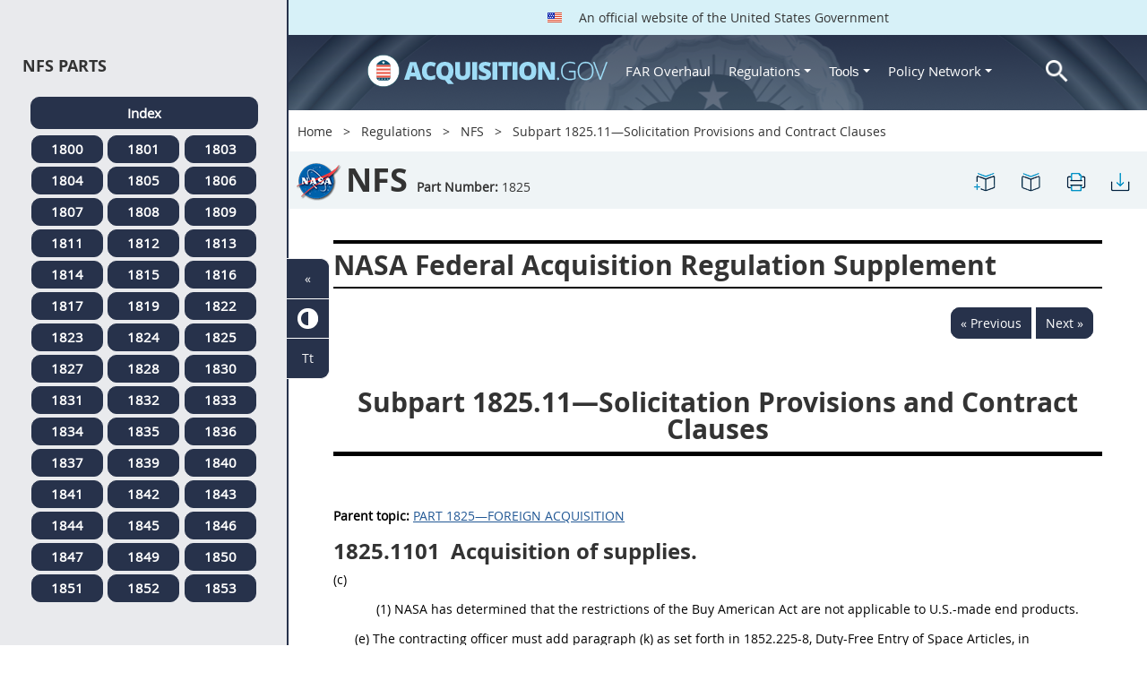

--- FILE ---
content_type: text/html; charset=UTF-8
request_url: https://www.acquisition.gov/nfs/subpart-1825.11%E2%80%94solicitation-provisions-and-contract-clauses
body_size: 13523
content:
<!DOCTYPE html>
<html lang="en" dir="ltr" prefix="content: http://purl.org/rss/1.0/modules/content/  dc: http://purl.org/dc/terms/  foaf: http://xmlns.com/foaf/0.1/  og: http://ogp.me/ns#  rdfs: http://www.w3.org/2000/01/rdf-schema#  schema: http://schema.org/  sioc: http://rdfs.org/sioc/ns#  sioct: http://rdfs.org/sioc/types#  skos: http://www.w3.org/2004/02/skos/core#  xsd: http://www.w3.org/2001/XMLSchema# ">
<head>
  <meta charset="utf-8" />
<meta name="Generator" content="Drupal 10 (https://www.drupal.org)" />
<meta name="MobileOptimized" content="width" />
<meta name="HandheldFriendly" content="true" />
<meta name="viewport" content="width=device-width, initial-scale=1.0" />
<meta http-equiv="x-ua-compatible" content="ie=edge" />
<meta rel="apple-touch-icon" sizes="180x180" href="/sites/all/themes/acquisition_gov/assets/img/favicon/apple-touch-icon.png" />
<meta rel="manifest" href="/sites/all/themes/acquisition_gov/assets/img/favicon/manifest.png" />
<meta rel="mask-icon" color="#5bbad5" href="/sites/all/themes/acquisition_gov/assets/img/favicon/safari-pinned-tab.svg" />
<meta name="msapplication-config" content="/sites/all/themes/acquisition_gov/assets/img/favicon/browserconfig.xml" />
<meta name="theme-color" content="#ffffff" />
<meta name="apple-mobile-web-app-title" content="ACQ.gov" />
<meta name="application-name" content="ACQ.gov" />
<link rel="icon" href="/themes/custom/acquisition_gov/assets/img/favicon.ico" type="image/vnd.microsoft.icon" />
<script src="/sites/default/files/google_tag/ga4/google_tag.script.js?t932m1" defer></script>

  <title>Subpart 1825.11—Solicitation Provisions and Contract Clauses | Acquisition.GOV</title>
  <link rel="stylesheet" media="all" href="/modules/contrib/ajax_loader/css/throbber-general.css?t932m1" />
<link rel="stylesheet" media="all" href="/core/misc/components/progress.module.css?t932m1" />
<link rel="stylesheet" media="all" href="/core/misc/components/ajax-progress.module.css?t932m1" />
<link rel="stylesheet" media="all" href="/core/modules/system/css/components/align.module.css?t932m1" />
<link rel="stylesheet" media="all" href="/core/modules/system/css/components/fieldgroup.module.css?t932m1" />
<link rel="stylesheet" media="all" href="/core/modules/system/css/components/container-inline.module.css?t932m1" />
<link rel="stylesheet" media="all" href="/core/modules/system/css/components/clearfix.module.css?t932m1" />
<link rel="stylesheet" media="all" href="/core/modules/system/css/components/details.module.css?t932m1" />
<link rel="stylesheet" media="all" href="/core/modules/system/css/components/hidden.module.css?t932m1" />
<link rel="stylesheet" media="all" href="/core/modules/system/css/components/item-list.module.css?t932m1" />
<link rel="stylesheet" media="all" href="/core/modules/system/css/components/js.module.css?t932m1" />
<link rel="stylesheet" media="all" href="/core/modules/system/css/components/nowrap.module.css?t932m1" />
<link rel="stylesheet" media="all" href="/core/modules/system/css/components/position-container.module.css?t932m1" />
<link rel="stylesheet" media="all" href="/core/modules/system/css/components/reset-appearance.module.css?t932m1" />
<link rel="stylesheet" media="all" href="/core/modules/system/css/components/resize.module.css?t932m1" />
<link rel="stylesheet" media="all" href="/core/modules/system/css/components/system-status-counter.css?t932m1" />
<link rel="stylesheet" media="all" href="/core/modules/system/css/components/system-status-report-counters.css?t932m1" />
<link rel="stylesheet" media="all" href="/core/modules/system/css/components/system-status-report-general-info.css?t932m1" />
<link rel="stylesheet" media="all" href="/core/modules/system/css/components/tablesort.module.css?t932m1" />
<link rel="stylesheet" media="all" href="/modules/contrib/jquery_ui/assets/vendor/jquery.ui/themes/base/core.css?t932m1" />
<link rel="stylesheet" media="all" href="/modules/contrib/jquery_ui/assets/vendor/jquery.ui/themes/base/datepicker.css?t932m1" />
<link rel="stylesheet" media="all" href="/modules/contrib/jquery_ui/assets/vendor/jquery.ui/themes/base/theme.css?t932m1" />
<link rel="stylesheet" media="all" href="/modules/custom/agov_definitions/assets/vendor/tooltipster/dist/css/tooltipster.bundle.css?t932m1" />
<link rel="stylesheet" media="all" href="/modules/custom/agov_definitions/assets/css/definitions.css?t932m1" />
<link rel="stylesheet" media="all" href="/modules/custom/agov_favorites/css/agov-favorites.css?t932m1" />
<link rel="stylesheet" media="all" href="/modules/custom/agov_favorites/css/messages.css?t932m1" />
<link rel="stylesheet" media="all" href="/modules/custom/agov_gcloud/css/gcloud.css?t932m1" />
<link rel="stylesheet" media="all" href="/modules/custom/agov_modals_url/vendor/tooltipster/dist/css/tooltipster.bundle.css?t932m1" />
<link rel="stylesheet" media="all" href="/modules/custom/agov_modals_url/css/modals_url.css?t932m1" />
<link rel="stylesheet" media="all" href="/modules/contrib/ajax_loader/css/circle.css?t932m1" />
<link rel="stylesheet" media="all" href="/modules/contrib/extlink/css/extlink.css?t932m1" />
<link rel="stylesheet" media="all" href="/themes/custom/acquisition_gov/css/fonts.css?t932m1" />
<link rel="stylesheet" media="all" href="/themes/custom/acquisition_gov/css/styles.min.css?t932m1" />

  
</head>
<body class="node-nfs regulation dita-regulation">

        <a href="#main-content" class="usa-skipnav usa-sr-only focusable">
      Skip to main content
    </a>
    <noscript><iframe src="https://www.googletagmanager.com/ns.html?id=GTM-NN28DNZN" height="0" width="0" style="display:none;visibility:hidden"></iframe></noscript>
      <div class="dialog-off-canvas-main-canvas" data-off-canvas-main-canvas>
    <div id="acquisition-wrapper">
  <div id="acquisition-content-wrapper">
    <div class="top-wrapper">
              <section class="usa-banner">
          <div class="usa-banner">
  <div class="usa-accordion">
    <header class="usa-banner__header">
      <div class="usa-banner__inner">
        <p class="usa-banner__header-text">
          <img class="usa-banner__header-flag" src="/themes/custom/acquisition_gov/assets/img/us-flag.png" alt="U.S. flag">
          An official website of the United States Government
        </p>
      </div>
    </header>
  </div>
</div>
        </section>
            
      <div class="usa-overlay"></div>
      <div class="header-wrapper">
        <header class="usa-header usa-header--extended" id="header" role="banner">

          
          
            <div class="region region-header usa-navbar" role="banner">
    <div class="usa-logo site-logo" id="logo">

          <a class="logo-img" href="/" accesskey="1" title="Home" aria-label="Home">
        <img src="/themes/custom/acquisition_gov/logo.png" alt="Home" />
      </a>
      <a href="javascript:void(0)" id="menu-burger" title="Open main menu in mobile." aria-label="Open main menu in mobile.">
        <div class="menu-btn">
          <div class="menu-btn__burger"></div>
        </div>
      </a>
    </div>
<nav role="navigation" aria-labelledby="block-acquisition-gov-main-menu-menu" id="block-acquisition-gov-main-menu">
            
  <h2 class="usa-sr-only" id="block-acquisition-gov-main-menu-menu">Main navigation</h2>
  

        

              <ul class="menu menu--main nav">
                                  <li aria-label="Home main" class="first menu-item--level-1">
                                        
                                    <a href="/" aria-label="Home main" class="first menu-item--level-1" id="acquisition-logo">
                <img src="/themes/custom/acquisition_gov/logo.png" class="acquisition-img" alt="Acquisition.gov" width="268" height="36" />
              </a>
                                        </li>
                              <li aria-label="FAR Overhaul main" class="menu-item--level-1">
                                        
                                    <a href="/far-overhaul" aria-label="FAR Overhaul main" class="menu-item--level-1" data-drupal-link-system-path="node/63539">FAR Overhaul</a>
                                        </li>
                              <li aria-label="Regulations main" class="expanded dropdown menu-item--level-1">
                                                                          
                                    <a href="/content/regulations" title="Regulations" aria-label="Regulations main" class="expanded dropdown menu-item--level-1 dropdown-toggle" data-toggle="dropdown" data-drupal-link-system-path="node/15972">Regulations <span class="caret"></span></a>
                                                                        <div class="menu menu--main nav mega-box logged-out regulations">
                                  <div class="content">
                                  <ul class="menu menu--level-2">
                                  <li class="expanded dropdown first menu-item--level-2">
                                        
                      <span title="Regulations Row 1" aria-label="Regulations Row 1" class="expanded dropdown first menu-item--level-2">Row 1</span>
                                              <div class="mega-row">
                              <ul class="menu menu--level-3">
                                  <li class="first menu-item--level-3">
                                        
                      <a href="/browse/index/far" class="first menu-item--level-3">
                              <h3 class="far-menu-label"><img src="/themes/custom/acquisition_gov/assets/img/logos/64/FAR.png" alt="FAR"/> FAR</h3>
                          </a>
                            </li>
                              <li class="menu-item--level-3">
                                        
                      <a href="/smart-matrix" class="menu-item--level-3">
                              <img src="/themes/custom/acquisition_gov/assets/img/logos/smart-matrix.png" alt="Smart Matrix" width="22"/> Smart Matrix
                          </a>
                            </li>
                              <li class="last menu-item--level-3">
                                        
                      <a href="/chapter_99" class="last menu-item--level-3">
                              <img src="/themes/custom/acquisition_gov/assets/img/logos/27/FAR.png" alt="Chapter 99 (CAS)" width="27"/> Chapter 99 (CAS)
                          </a>
                            </li>
          </ul>
  
              </div>
                              </li>
                              <li class="expanded dropdown menu-item--level-2">
                                        
                      <span title="Regulations Row 2" aria-label="Regulations Row 2" class="expanded dropdown menu-item--level-2">Row 2</span>
                                              <div class="mega-row">
                              <ul class="menu menu--level-3">
                                  <li class="first menu-item--level-3">
                                        
                      <a href="/dfars" class="first menu-item--level-3">
                              <img src="/themes/custom/acquisition_gov/assets/img/logos/32/DFARS.png" alt="DFARS" width="32"/> DFARS
                          </a>
                            </li>
                              <li class="menu-item--level-3">
                                        
                      <a href="/dfarspgi" class="menu-item--level-3">
                              <img src="/themes/custom/acquisition_gov/assets/img/logos/32/DFARSPGI.png" alt="DFARSPGI" width="32"/> DFARSPGI
                          </a>
                            </li>
                              <li class="menu-item--level-3">
                                        
                      <a href="/afars" class="menu-item--level-3">
                              <img src="/themes/custom/acquisition_gov/assets/img/logos/32/AFARS.png" alt="AFARS" width="32"/> AFARS
                          </a>
                            </li>
                              <li class="menu-item--level-3">
                                        
                      <a href="/daffars" class="menu-item--level-3">
                              <img src="/themes/custom/acquisition_gov/assets/img/logos/32/DAFFARS.png" alt="DAFFARS" width="32"/> DAFFARS
                          </a>
                            </li>
                              <li class="menu-item--level-3">
                                        
                      <a href="/daffars/mp" class="menu-item--level-3">
                              <img src="/themes/custom/acquisition_gov/assets/img/logos/32/DAFFARS.png" alt="DAFFARS MP" width="32"/> DAFFARS MP
                          </a>
                            </li>
                              <li class="menu-item--level-3">
                                        
                      <a href="/dars" class="menu-item--level-3">
                              <img src="/themes/custom/acquisition_gov/assets/img/logos/32/DARS.png" alt="DARS" width="32"/> DARS
                          </a>
                            </li>
                              <li class="menu-item--level-3">
                                        
                      <a href="/dlad" class="menu-item--level-3">
                              <img src="/themes/custom/acquisition_gov/assets/img/logos/32/DLAD.png" alt="DLAD" width="32"/> DLAD
                          </a>
                            </li>
                              <li class="menu-item--level-3">
                                        
                      <a href="/nmcars" class="menu-item--level-3">
                              <img src="/themes/custom/acquisition_gov/assets/img/logos/32/NMCARS.png" alt="NMCARS" width="32"/> NMCARS
                          </a>
                            </li>
                              <li class="menu-item--level-3">
                                        
                      <a href="/sofars" class="menu-item--level-3">
                              <img src="/themes/custom/acquisition_gov/assets/img/logos/32/SOFARS.png" alt="SOFARS" width="32"/> SOFARS
                          </a>
                            </li>
                              <li class="last menu-item--level-3">
                                        
                      <a href="/transfars" class="last menu-item--level-3">
                              <img src="/themes/custom/acquisition_gov/assets/img/logos/32/TRANSFARS.png" alt="TRANSFARS" width="32"/> TRANSFARS
                          </a>
                            </li>
          </ul>
  
              </div>
                              </li>
                              <li class="expanded dropdown menu-item--level-2">
                                        
                      <span title="Regulations Row 3" aria-label="Regulations Row 3" class="expanded dropdown menu-item--level-2">Row 3</span>
                                              <div class="mega-row">
                              <ul class="menu menu--level-3">
                                  <li class="first menu-item--level-3">
                                        
                      <a href="/agar" class="first menu-item--level-3">
                              <img src="/themes/custom/acquisition_gov/assets/img/logos/32/AGAR.png" alt="AGAR" width="32"/> AGAR
                          </a>
                            </li>
                              <li class="menu-item--level-3">
                                        
                      <a href="/aidar" class="menu-item--level-3">
                              <img src="/themes/custom/acquisition_gov/assets/img/logos/32/AIDAR.png" alt="AIDAR" width="32"/> AIDAR
                          </a>
                            </li>
                              <li class="menu-item--level-3">
                                        
                      <a href="/car" class="menu-item--level-3">
                              <img src="/themes/custom/acquisition_gov/assets/img/logos/32/CAR.png" alt="CAR" width="32"/> CAR
                          </a>
                            </li>
                              <li class="menu-item--level-3">
                                        
                      <a href="/dears" class="menu-item--level-3">
                              <img src="/themes/custom/acquisition_gov/assets/img/logos/32/DEAR.png" alt="DEAR" width="32"/> DEAR
                          </a>
                            </li>
                              <li class="menu-item--level-3">
                                        
                      <a href="/diar" class="menu-item--level-3">
                              <img src="/themes/custom/acquisition_gov/assets/img/logos/32/DIAR.png" alt="DIAR" width="32"/> DIAR
                          </a>
                            </li>
                              <li class="menu-item--level-3">
                                        
                      <a href="/dolar" class="menu-item--level-3">
                              <img src="/themes/custom/acquisition_gov/assets/img/logos/32/DOLAR.png" alt="DOLAR" width="32"/> DOLAR
                          </a>
                            </li>
                              <li class="menu-item--level-3">
                                        
                      <a href="/dosar" class="menu-item--level-3">
                              <img src="/themes/custom/acquisition_gov/assets/img/logos/32/DOSAR.png" alt="DOSAR" width="32"/> DOSAR
                          </a>
                            </li>
                              <li class="last menu-item--level-3">
                                        
                      <a href="/dtar" class="last menu-item--level-3">
                              <img src="/themes/custom/acquisition_gov/assets/img/logos/32/DTAR.png" alt="DTAR" width="32"/> DTAR
                          </a>
                            </li>
          </ul>
  
              </div>
                              </li>
                              <li class="expanded dropdown menu-item--level-2">
                                        
                      <span title="Regulations Row 4" aria-label="Regulations Row 4" class="expanded dropdown menu-item--level-2">Row 4</span>
                                              <div class="mega-row">
                              <ul class="menu menu--level-3">
                                  <li class="first menu-item--level-3">
                                        
                      <a href="/edar" class="first menu-item--level-3">
                              <img src="/themes/custom/acquisition_gov/assets/img/logos/32/EDAR.png" alt="EDAR" width="32"/> EDAR
                          </a>
                            </li>
                              <li class="menu-item--level-3">
                                        
                      <a href="/epaar" class="menu-item--level-3">
                              <img src="/themes/custom/acquisition_gov/assets/img/logos/32/EPAAR.png" alt="EPAAR" width="32"/> EPAAR
                          </a>
                            </li>
                              <li class="menu-item--level-3">
                                        
                      <a href="/fehbar" class="menu-item--level-3">
                              <img src="/themes/custom/acquisition_gov/assets/img/logos/32/FEHBAR.png" alt="FEHBAR" width="32"/> FEHBAR
                          </a>
                            </li>
                              <li class="menu-item--level-3">
                                        
                      <a href="/browse/index/gsam" class="menu-item--level-3">
                              <img src="/themes/custom/acquisition_gov/assets/img/logos/32/GSAM.png" alt="GSAM/R" width="32"/> GSAM/R
                          </a>
                            </li>
                              <li class="menu-item--level-3">
                                        
                      <a href="/hhsar" class="menu-item--level-3">
                              <img src="/themes/custom/acquisition_gov/assets/img/logos/32/HHSAR.png" alt="HHSAR" width="32"/> HHSAR
                          </a>
                            </li>
                              <li class="menu-item--level-3">
                                        
                      <a href="/hsar" class="menu-item--level-3">
                              <img src="/themes/custom/acquisition_gov/assets/img/logos/32/HSAR.png" alt="HSAR" width="32"/> HSAR
                          </a>
                            </li>
                              <li class="last menu-item--level-3">
                                        
                      <a href="/hudar" class="last menu-item--level-3">
                              <img src="/themes/custom/acquisition_gov/assets/img/logos/32/HUDAR.png" alt="HUDAR" width="32"/> HUDAR
                          </a>
                            </li>
          </ul>
  
              </div>
                              </li>
                              <li class="expanded dropdown last menu-item--level-2">
                                        
                      <span title="Regulations Row 5" aria-label="Regulations Row 5" class="expanded dropdown last menu-item--level-2">Row 5</span>
                                              <div class="mega-row">
                              <ul class="menu menu--level-3">
                                  <li class="first menu-item--level-3">
                                        
                      <a href="/iaar" class="first menu-item--level-3">
                              <img src="/themes/custom/acquisition_gov/assets/img/logos/32/IAAR.png" alt="IAAR" width="32"/> IAAR
                          </a>
                            </li>
                              <li class="menu-item--level-3">
                                        
                      <a href="/jar" class="menu-item--level-3">
                              <img src="/themes/custom/acquisition_gov/assets/img/logos/32/JAR.png" alt="JAR" width="32"/> JAR
                          </a>
                            </li>
                              <li class="menu-item--level-3">
                                        
                      <a href="/lifar" class="menu-item--level-3">
                              <img src="/themes/custom/acquisition_gov/assets/img/logos/32/LIFAR.png" alt="LIFAR" width="32"/> LIFAR
                          </a>
                            </li>
                              <li class="menu-item--level-3">
                                        
                      <a href="/nfs" class="menu-item--level-3">
                              <img src="/themes/custom/acquisition_gov/assets/img/logos/32/NFS.png" alt="NFS" width="32"/> NFS
                          </a>
                            </li>
                              <li class="menu-item--level-3">
                                        
                      <a href="/nrcar" class="menu-item--level-3">
                              <img src="/themes/custom/acquisition_gov/assets/img/logos/32/NRCAR.png" alt="NRCAR" width="32"/> NRCAR
                          </a>
                            </li>
                              <li class="menu-item--level-3">
                                        
                      <a href="/tar" class="menu-item--level-3">
                              <img src="/themes/custom/acquisition_gov/assets/img/logos/32/TAR.png" alt="TAR" width="32"/> TAR
                          </a>
                            </li>
                              <li class="last menu-item--level-3">
                                        
                      <a href="/vaar" class="last menu-item--level-3">
                              <img src="/themes/custom/acquisition_gov/assets/img/logos/32/VAAR.png" alt="VAAR" width="32"/> VAAR
                          </a>
                            </li>
          </ul>
  
              </div>
                              </li>
          </ul>
  
                  </div>
                              </div>
                              </li>
                              <li aria-label="Tools main" class="expanded dropdown menu-item--level-1">
                                                                          
                                    <button title="Tools" aria-label="Tools main" class="expanded dropdown menu-item--level-1 dropdown-toggle" data-toggle="dropdown" type="button">Tools <span class="caret"></span></button>
                                                                        <div class="mega-box logged-out regulations tools">
                                  <div class="content">
                                  <ul class="menu menu--level-2">
                                  <li class="first menu-item--level-2">
                                        
                      <a href="/archives?type=FAR" title="Archives" aria-label="Archives" class="first menu-item--level-2" data-drupal-link-query="{&quot;type&quot;:&quot;FAR&quot;}" data-drupal-link-system-path="archives">Archives</a>
                            </li>
                              <li class="menu-item--level-2">
                                        
                      <a href="/smart-matrix" title="Smart Matrix" aria-label="Smart Matrix" class="menu-item--level-2" data-drupal-link-system-path="smart-matrix">Smart Matrix</a>
                            </li>
                              <li class="menu-item--level-2">
                                        
                      <a href="/search/advanced?keys=&amp;page=0&amp;sort_by=search_api_relevance&amp;sort_order=DESC&amp;type%5Bfar_dita%5D=far_dita" title="Regulations Search" aria-label="Regulations Search" class="menu-item--level-2" data-drupal-link-query="{&quot;keys&quot;:&quot;&quot;,&quot;page&quot;:&quot;0&quot;,&quot;sort_by&quot;:&quot;search_api_relevance&quot;,&quot;sort_order&quot;:&quot;DESC&quot;,&quot;type&quot;:{&quot;far_dita&quot;:&quot;far_dita&quot;}}" data-drupal-link-system-path="search/advanced">Regulations Search</a>
                            </li>
                              <li class="last menu-item--level-2">
                                        
                      <a href="/arc" title="Acquisition Regulation Comparator (ARC)" aria-label="Acquisition Regulation Comparator (ARC)" class="last menu-item--level-2" data-drupal-link-system-path="arc">Acquisition Regulation Comparator (ARC)</a>
                            </li>
          </ul>
  
                  </div>
                              </div>
                              </li>
                              <li aria-label="Policy Network main" class="expanded dropdown menu-item--level-1">
                                                                          
                                    <a href="/policy-network" aria-label="Policy Network main" class="expanded dropdown menu-item--level-1 dropdown-toggle" data-toggle="dropdown" data-drupal-link-system-path="node/3846">Policy Network <span class="caret"></span></a>
                                                                        <div class="mega-box logged-out regulations tools policy-network">
                                  <div class="content">
                                  <ul class="menu menu--level-2">
                                  <li class="first menu-item--level-2">
                                        
                      <a href="/cao-home" class="first menu-item--level-2" data-drupal-link-system-path="node/3756">CAOC</a>
                            </li>
                              <li class="menu-item--level-2">
                                        
                      <a href="/content/civilian-agency-acquisition-council-caac" class="menu-item--level-2" data-drupal-link-system-path="node/3244">CAAC</a>
                            </li>
                              <li class="menu-item--level-2">
                                        
                      <a href="/far-council" class="menu-item--level-2" data-drupal-link-system-path="node/3849">FAR Council</a>
                            </li>
                              <li class="last menu-item--level-2">
                                        
                      <a href="/isdc-home" class="last menu-item--level-2" data-drupal-link-system-path="node/3851">ISDC</a>
                            </li>
          </ul>
  
                  </div>
                              </div>
                              </li>
                              <li aria-label="Search main" class="last menu-item--level-1">
                                        
                                    <a href="/search/advanced?keys=&amp;page=0&amp;sort_by=search_api_relevance&amp;sort_order=DESC&amp;type%5Bfar_dita%5D=far_dita" aria-label="Search main" class="last menu-item--level-1" id="acquisition-search">
                <img src="/themes/custom/acquisition_gov/assets/img/search-icon.png" class="acquisition-img" alt="Search Acquisition.gov" width="25" height="25"/>
              </a>
                                        </li>
          </ul>
  

  </nav>

</div>


            
        </header>
      </div>
    </div>

    
    <main class="main-content usa-layout-docs usa-section agov-main-section " role="main" id="main-content">

      <div class="grid-container">

                  <div class="grid-row grid-row-breadcrumb">
                  <div id="block-breadcrumbs" class="block block-system block-system-breadcrumb-block">
  
    
          <nav role="navigation" aria-labelledby="system-breadcrumb">
        <h2 id="system-breadcrumb" class="usa-sr-only">Breadcrumb</h2>
        <ol class="usa-breadcrumb__list">
                            <li class="usa-breadcrumb__list-item">
                                            <a href="/" class="usa-breadcrumb__link">Home</a>
                                    </li>
                            <li class="usa-breadcrumb__list-item">
                                            <a href="/content/regulations" class="usa-breadcrumb__link">Regulations</a>
                                    </li>
                            <li class="usa-breadcrumb__list-item">
                                            <a href="/nfs" class="usa-breadcrumb__link">NFS</a>
                                    </li>
                            <li class="usa-breadcrumb__list-item">
                                            Subpart 1825.11—Solicitation Provisions and Contract Clauses
                                    </li>
                    </ol>
    </nav>

  </div>

  
          </div>
        
                  <div class="grid-row dfars-grid-row grid-row-secondary-menu">
            <div class="usa-nav__secondary">
    <div class="usa-nav__secondary usa-secondary_menus">
        <a href="javascript:void(0)" id="caoc-menu-burger"  title="Open caoc menu in mobile." aria-label="Open caoc menu in mobile.">
            <div class="caoc-menu-btn">
                <div class="caoc-menu-btn__burger"></div>
            </div>
        </a>
        <div id="block-regulationtitleblock" class="block block-agov-browse block-agov-regulation-title-favorites-block">
  
    
      <div class="agov-regulation-title"><div class="agov-regulation-title-image"><img src="/themes/custom/acquisition_gov/assets/img/logos/64/NFS.png" class="acquisition-img" alt="HTML" /></div>
<div class="agov-regulation-title-text"><h1>NFS</h1><p><b>Part Number:</b> <span id="open-left-side-menu-non-dita" data-type="nfs" data-part="1825">1825</p></div>
</div>
<ul class="usa-nav__secondary-links"><li><a href="/nfs/subpart-1825.11%E2%80%94solicitation-provisions-and-contract-clauses" id="favorites-create-bookmark" title="Add Bookmark" aria-label="Subpart 1825.11—Solicitation Provisions and Contract Clauses" data-node="51723" data-title="Subpart 1825.11—Solicitation Provisions and Contract Clauses" target="_self"><img src="/modules/custom/agov_favorites/images/30px/bookmark-add.png" width="30" alt="Subpart 1825.11—Solicitation Provisions and Contract Clauses" /></a></li><li><a href="/get-bookmarks" id="favorites-open-bookmarks" title="Open bookmarks." aria-label="Open bookmarks." data-node="51723" data-title="Open bookmarks." target="_self"><img src="/modules/custom/agov_favorites/images/30px/bookmark-open.png" width="30" alt="Open bookmarks." /></a></li><li><a href="/node/51723/printable/print" id="print-page" title="Print Subpart 1825.11—Solicitation Provisions and Contract Clauses page." aria-label="Print Subpart 1825.11—Solicitation Provisions and Contract Clauses page." data-node="51723" data-title="Print Subpart 1825.11—Solicitation Provisions and Contract Clauses page." target="_blank"><img src="/modules/custom/agov_favorites/images/30px/print.png" width="30" alt="Print Subpart 1825.11—Solicitation Provisions and Contract Clauses page." /></a></li><li><a href="/node/51723/printable/pdf" id="download-pdf" title="Download Subpart 1825.11—Solicitation Provisions and Contract Clauses page." aria-label="Download Subpart 1825.11—Solicitation Provisions and Contract Clauses page." data-node="51723" data-title="Download Subpart 1825.11—Solicitation Provisions and Contract Clauses page." target="_blank"><img src="/modules/custom/agov_favorites/images/30px/download.png" width="30" alt="Download Subpart 1825.11—Solicitation Provisions and Contract Clauses page." /></a></li></ul>
  </div>

    </div>
</div>
          </div>
        
                  <div class="agov-status-messages">
            <div data-drupal-messages-fallback class="hidden"></div>


          </div>

                                <div class="grid-row ">
              
            </div>
                  
        <div class="grid-row grid-gap">
          
          <div class="usa-layout-docs__main desktop:grid-col-fill">
                <div id="block-nonditaregulationtitleblock" class="block block-agov-browse block-agov-nondita-regulation-title-block">
  
    
        <div class="nopadding">
    <h2 class="non-dita-regulation-title">NASA Federal Acquisition Regulation Supplement</h2>
  </div>

  </div>
<div id="block-regulationpageblock" class="block block-agov-browse block-agov-regulation-page-block">
  
    
      <div class="nextprev"><a href="/nfs/1825.901-policy." class="docprevious docprevround" title="Previous" aria-label="Previous">« Previous</a><a href="/nfs/1825.1101-acquisition-supplies." class="docnext docnextround" title="Next" aria-label="Next">Next »</a></div>
<div class="regulation-content">
Subpart 1825.11&mdash;Solicitation Provisions and Contract Clauses<article role="article" aria-labelledby="ariaid-title1"><article class="nested0" aria-labelledby="ariaid-title1" id="Subpart_1825_11_T48_60419214">       <h1 class="title topictitle1 Subpart" id="ariaid-title1">Subpart 1825.11&mdash;Solicitation Provisions and Contract Clauses</h1>    <nav role="navigation" class="related-links"><div class="familylinks"><div class="parentlink"><strong>Parent topic:</strong>  <a class="link String2Xref" href="/nfs/part-1825%E2%80%94foreign-acquisition" title="PART 1825&mdash;FOREIGN ACQUISITION" aria-label="PART 1825—FOREIGN ACQUISITION. Link 0">PART 1825&mdash;FOREIGN ACQUISITION</a></div></div></nav><article class="topic concept nested1 Section" aria-labelledby="ariaid-title2" id="Section_1825_1101_T48_6041921411">       <h2 class="title topictitle2" id="ariaid-title2">          <span class="ph autonumber">1825.1101</span> Acquisition of supplies.</h2>       <div class="body conbody">          <p class="p Runin List1">(c) 				</p>          <p class="p List2">(1)  			NASA has determined that the restrictions of the Buy American Act are not applicable to U.S.-made end products. </p>          <p class="p List1">(e) The contracting officer must add paragraph (k) as set forth in 1852.225-8, Duty-Free Entry of Space Articles, in solicitations and contracts when the supplies that will be accorded duty-free entry are identifiable before award. Insert the supplies determined in accordance with FAR subpart 25.9 and 1825.903.  </p>       </div>    </article> <article class="topic concept nested1 Section" aria-labelledby="ariaid-title3" id="Section_1825_1103_T48_6041921412">       <h2 class="title topictitle2" id="ariaid-title3">          <span class="ph autonumber">1825.1103</span> Other provisions and clauses.</h2>    </article> <article class="topic concept nested1 Section" aria-labelledby="ariaid-title4" id="Section_1825_1103-70_T48_6041921413">       <h2 class="title topictitle2" id="ariaid-title4">          <span class="ph autonumber">1825.1103-70</span> Export control.</h2>       <div class="body conbody">          <p class="p Runin List1">(a) <em class="ph i">Background.</em>  				     </p>          <p class="p List2">(1)  			NASA contractors and subcontractors are subject to U.S. export control laws and regulations, including the International Traffic in Arms Regulations (ITAR), 22 CFR parts 120 through 130, and the Export Administration Regulations (EAR), 15 CFR parts 730 through 799. The contractor is responsible for obtaining the appropriate licenses or other approvals from the Department of State or the Department of Commerce when it exports hardware, technical data, or software, or provides technical assistance to a foreign destination or &ldquo;foreign person&rdquo;, as defined in 22 CFR 120.16, and there are no applicable or available exemptions/exceptions to the ITAR/EAR, respectively. A person who is lawfully admitted for permanent residence in the United States is not a &ldquo;foreign person&rdquo;. (See 22 CFR 120.16 and 15 CFR 734.2(b)(2)(ii)) </p>          <p class="p List2">(2) The exemption at 22 CFR 125.4(b)(3) of the ITAR provides that a contractor may export technical data without a license if the contract between the agency and the exporter provides for the export of the data. The clause at 1852.225-70, Alternate I, provides contractual authority for the exemption, but the exemption is available only after the contracting officer, or designated representative, provides written authorization or direction enabling its use. It is NASA policy that the exemption at 22 CFR 125.4(b)(3) may only be used when technical data (including software) is exchanged with a NASA foreign partner pursuant to the terms of an international agreement in furtherance of an international collaborative effort. The contracting officer must obtain the approval of the Center Export Administrator before granting the contractor the authority to use this exemption.  </p>          <p class="p List1">(b) <em class="ph i">Contract clause.</em> Insert the clause at 1852.225-70, Export Licenses, in all solicitations and contracts, except in contracts with foreign entities. Insert the clause with its Alternate I when the NASA project office indicates that technical data (including software) is to be exchanged by the contractor with a NASA foreign partner pursuant to an international agreement.    </p>       </div>    </article> </article> </article>
</div>
<div class="nextprev"><a href="/nfs/1825.901-policy." class="docprevious docprevround" title="Previous" aria-label="Previous">« Previous</a><a href="/nfs/1825.1101-acquisition-supplies." class="docnext docnextround" title="Next" aria-label="Next">Next »</a></div>

  </div>
<div id="block-favoriteslinksblock" class="block block-agov-favorites block-agov-favorites-links-block">
  
    
      <div id="favorites-container"><div id="favorites-header"><h4 id="favorites-heading">Favorite</h4><h4 id="favorites-close-bookmarks">X</h4></div>
<div id="favorites-menu-container"></div>
</div>

  </div>
<div id="block-messagemodalblock" class="block block-agov-favorites block-agov-message-modal-block">
  
    
      <div class="messages-overlay"><div id="messages-container"><div id="messages-header"></div>
<div id="messages-menu-container"></div>
</div>
</div>

  </div>
<div id="block-acquisition-gov-content" class="block block-system block-system-main-block">
  
    
      
  </div>


          </div>
                  </div>
      </div>

      <div id="left-side-menu" class="left-sidenav open">
        <div class="left-side-menu-items">
          <div id="parts-column">
            <div id="parts-column-header">
              <h2>NFS Parts</h2>
            </div>
            <div id="parts-wrapper">
                                    <nav role="navigation" aria-labelledby="block-regulationsnfsmenu-2-menu" id="block-regulationsnfsmenu-2">
            
  <h2 class="usa-sr-only" id="block-regulationsnfsmenu-2-menu">Regulations Nfs Menu</h2>
  

        
      <ul class="menu menu--regulations-nfs-menu nav">
                              <li aria-label="Index regulations-nfs-menu" class="first">
                                                  <a href="/nfs" class="regulation-part-full-link first" title="NFS Index" aria-label="Index regulations-nfs-menu" data-drupal-link-system-path="nfs">Index</a>
                  </li>
                              <li aria-label="1800 regulations-nfs-menu">
                                                  <a href="/nfs/part-1800-reserved" class="regulation-part-link" title="PART 1800 [RESERVED]" aria-label="1800 regulations-nfs-menu" data-drupal-link-system-path="node/51521">1800</a>
                  </li>
                              <li aria-label="1801 regulations-nfs-menu">
                                                  <a href="/nfs/part-1801%E2%80%94federal-acquisition-regulations-system" class="regulation-part-link" title="PART 1801—FEDERAL ACQUISITION REGULATIONS SYSTEM" aria-label="1801 regulations-nfs-menu" data-drupal-link-system-path="node/51522">1801</a>
                  </li>
                              <li aria-label="1803 regulations-nfs-menu">
                                                  <a href="/nfs/part-1803%E2%80%94improper-business-practices-and-personal-conflicts-interest" class="regulation-part-link" title="PART 1803—IMPROPER BUSINESS PRACTICES AND PERSONAL CONFLICTS OF INTEREST" aria-label="1803 regulations-nfs-menu" data-drupal-link-system-path="node/51531">1803</a>
                  </li>
                              <li aria-label="1804 regulations-nfs-menu">
                                                  <a href="/nfs/part-1804%E2%80%94administrative-matters" class="regulation-part-link" title="PART 1804—ADMINISTRATIVE MATTERS" aria-label="1804 regulations-nfs-menu" data-drupal-link-system-path="node/51547">1804</a>
                  </li>
                              <li aria-label="1805 regulations-nfs-menu">
                                                  <a href="/nfs/part-1805%E2%80%94publicizing-contract-actions" class="regulation-part-link" title="PART 1805—PUBLICIZING CONTRACT ACTIONS" aria-label="1805 regulations-nfs-menu" data-drupal-link-system-path="node/51558">1805</a>
                  </li>
                              <li aria-label="1806 regulations-nfs-menu">
                                                  <a href="/nfs/part-1806%E2%80%94competition-requirements" class="regulation-part-link" title="PART 1806—COMPETITION REQUIREMENTS" aria-label="1806 regulations-nfs-menu" data-drupal-link-system-path="node/51561">1806</a>
                  </li>
                              <li aria-label="1807 regulations-nfs-menu">
                                                  <a href="/nfs/part-1807%E2%80%94acquisition-planning" class="regulation-part-link" title="PART 1807—ACQUISITION PLANNING" aria-label="1807 regulations-nfs-menu" data-drupal-link-system-path="node/51564">1807</a>
                  </li>
                              <li aria-label="1808 regulations-nfs-menu">
                                                  <a href="/nfs/part-1808%E2%80%94required-sources-supplies-and-services" class="regulation-part-link" title="PART 1808—REQUIRED SOURCES OF SUPPLIES AND SERVICES" aria-label="1808 regulations-nfs-menu" data-drupal-link-system-path="node/51568">1808</a>
                  </li>
                              <li aria-label="1809 regulations-nfs-menu">
                                                  <a href="/nfs/part-1809%E2%80%94contractor-qualifications" class="regulation-part-link" title="PART 1809—CONTRACTOR QUALIFICATIONS" aria-label="1809 regulations-nfs-menu" data-drupal-link-system-path="node/51571">1809</a>
                  </li>
                              <li aria-label="1811 regulations-nfs-menu">
                                                  <a href="/nfs/part-1811%E2%80%94describing-agency-needs" class="regulation-part-link" title="PART 1811—DESCRIBING AGENCY NEEDS" aria-label="1811 regulations-nfs-menu" data-drupal-link-system-path="node/51584">1811</a>
                  </li>
                              <li aria-label="1812 regulations-nfs-menu">
                                                  <a href="/nfs/part-1812%E2%80%94acquisition-commercial-products-and-commercial-services" class="regulation-part-link" title="PART 1812—ACQUISITION OF COMMERCIAL PRODUCTS AND COMMERCIAL SERVICES" aria-label="1812 regulations-nfs-menu" data-drupal-link-system-path="node/51587">1812</a>
                  </li>
                              <li aria-label="1813 regulations-nfs-menu">
                                                  <a href="/nfs/part-1813%E2%80%94simplified-acquisition-procedures" class="regulation-part-link" title="PART 1813—SIMPLIFIED ACQUISITION PROCEDURES" aria-label="1813 regulations-nfs-menu" data-drupal-link-system-path="node/51593">1813</a>
                  </li>
                              <li aria-label="1814 regulations-nfs-menu">
                                                  <a href="/nfs/part-1814%E2%80%94sealed-bidding" class="regulation-part-link" title="PART 1814—SEALED BIDDING" aria-label="1814 regulations-nfs-menu" data-drupal-link-system-path="node/51597">1814</a>
                  </li>
                              <li aria-label="1815 regulations-nfs-menu">
                                                  <a href="/nfs/part-1815%E2%80%94contracting-negotiation" class="regulation-part-link" title="PART 1815—CONTRACTING BY NEGOTIATION" aria-label="1815 regulations-nfs-menu" data-drupal-link-system-path="node/51603">1815</a>
                  </li>
                              <li aria-label="1816 regulations-nfs-menu">
                                                  <a href="/nfs/part-1816%E2%80%94types-contracts" class="regulation-part-link" title="PART 1816—TYPES OF CONTRACTS" aria-label="1816 regulations-nfs-menu" data-drupal-link-system-path="node/51637">1816</a>
                  </li>
                              <li aria-label="1817 regulations-nfs-menu">
                                                  <a href="/nfs/part-1817%E2%80%94special-contracting-methods" class="regulation-part-link" title="PART 1817—SPECIAL CONTRACTING METHODS" aria-label="1817 regulations-nfs-menu" data-drupal-link-system-path="node/51665">1817</a>
                  </li>
                              <li aria-label="1819 regulations-nfs-menu">
                                                  <a href="/nfs/part-1819%E2%80%94small-business-programs" class="regulation-part-link" title="PART 1819—SMALL BUSINESS PROGRAMS" aria-label="1819 regulations-nfs-menu" data-drupal-link-system-path="node/51672">1819</a>
                  </li>
                              <li aria-label="1822 regulations-nfs-menu">
                                                  <a href="/nfs/part-1822%E2%80%94application-labor-laws-government-acquisitions" class="regulation-part-link" title="PART 1822—APPLICATION OF LABOR LAWS TO GOVERNMENT ACQUISITIONS" aria-label="1822 regulations-nfs-menu" data-drupal-link-system-path="node/51696">1822</a>
                  </li>
                              <li aria-label="1823 regulations-nfs-menu">
                                                  <a href="/nfs/part-1823%E2%80%94environment-energy-and-water-efficiency-renewable-energy-technologies-occupational-safety-and-drug-free-workplace" class="regulation-part-link" title="PART 1823—ENVIRONMENT, ENERGY AND WATER EFFICIENCY, RENEWABLE ENERGY TECHNOLOGIES, OCCUPATIONAL SAFETY, AND DRUG-FREE WORKPLACE" aria-label="1823 regulations-nfs-menu" data-drupal-link-system-path="node/51699">1823</a>
                  </li>
                              <li aria-label="1824 regulations-nfs-menu">
                                                  <a href="/nfs/part-1824%E2%80%94protection-privacy-and-freedom-information" class="regulation-part-link" title="PART 1824—PROTECTION OF PRIVACY AND FREEDOM OF INFORMATION" aria-label="1824 regulations-nfs-menu" data-drupal-link-system-path="node/51711">1824</a>
                  </li>
                              <li aria-label="1825 regulations-nfs-menu">
                                                  <a href="/nfs/part-1825%E2%80%94foreign-acquisition" class="regulation-part-link" title="PART 1825—FOREIGN ACQUISITION" aria-label="1825 regulations-nfs-menu" data-drupal-link-system-path="node/51714">1825</a>
                  </li>
                              <li aria-label="1827 regulations-nfs-menu">
                                                  <a href="/nfs/part-1827%E2%80%94patents-data-and-copyrights" class="regulation-part-link" title="PART 1827—PATENTS, DATA, AND COPYRIGHTS" aria-label="1827 regulations-nfs-menu" data-drupal-link-system-path="node/51728">1827</a>
                  </li>
                              <li aria-label="1828 regulations-nfs-menu">
                                                  <a href="/nfs/part-1828%E2%80%94bonds-and-insurance" class="regulation-part-link" title="PART 1828—BONDS AND INSURANCE" aria-label="1828 regulations-nfs-menu" data-drupal-link-system-path="node/51745">1828</a>
                  </li>
                              <li aria-label="1830 regulations-nfs-menu">
                                                  <a href="/nfs/part-1830%E2%80%94cost-accounting-standards-administration" class="regulation-part-link" title="PART 1830—COST ACCOUNTING STANDARDS ADMINISTRATION" aria-label="1830 regulations-nfs-menu" data-drupal-link-system-path="node/51754">1830</a>
                  </li>
                              <li aria-label="1831 regulations-nfs-menu">
                                                  <a href="/nfs/part-1831%E2%80%94contract-cost-principles-and-procedures" class="regulation-part-link" title="PART 1831—CONTRACT COST PRINCIPLES AND PROCEDURES" aria-label="1831 regulations-nfs-menu" data-drupal-link-system-path="node/51764">1831</a>
                  </li>
                              <li aria-label="1832 regulations-nfs-menu">
                                                  <a href="/nfs/part-1832%E2%80%94contract-financing" class="regulation-part-link" title="PART 1832—CONTRACT FINANCING" aria-label="1832 regulations-nfs-menu" data-drupal-link-system-path="node/51769">1832</a>
                  </li>
                              <li aria-label="1833 regulations-nfs-menu">
                                                  <a href="/nfs/part-1833%E2%80%94protests-disputes-and-appeals" class="regulation-part-link" title="PART 1833—PROTESTS, DISPUTES, AND APPEALS" aria-label="1833 regulations-nfs-menu" data-drupal-link-system-path="node/51796">1833</a>
                  </li>
                              <li aria-label="1834 regulations-nfs-menu">
                                                  <a href="/nfs/part-1834%E2%80%94major-system-acquisition" class="regulation-part-link" title="PART 1834—MAJOR SYSTEM ACQUISITION" aria-label="1834 regulations-nfs-menu" data-drupal-link-system-path="node/51803">1834</a>
                  </li>
                              <li aria-label="1835 regulations-nfs-menu">
                                                  <a href="/nfs/part-1835%E2%80%94research-and-development-contracting" class="regulation-part-link" title="PART 1835—RESEARCH AND DEVELOPMENT CONTRACTING" aria-label="1835 regulations-nfs-menu" data-drupal-link-system-path="node/51808">1835</a>
                  </li>
                              <li aria-label="1836 regulations-nfs-menu">
                                                  <a href="/nfs/part-1836%E2%80%94construction-and-architect-engineer-contracts" class="regulation-part-link" title="PART 1836—CONSTRUCTION AND ARCHITECT-ENGINEER CONTRACTS" aria-label="1836 regulations-nfs-menu" data-drupal-link-system-path="node/51812">1836</a>
                  </li>
                              <li aria-label="1837 regulations-nfs-menu">
                                                  <a href="/nfs/part-1837%E2%80%94service-contracting" class="regulation-part-link" title="PART 1837—SERVICE CONTRACTING" aria-label="1837 regulations-nfs-menu" data-drupal-link-system-path="node/51824">1837</a>
                  </li>
                              <li aria-label="1839 regulations-nfs-menu">
                                                  <a href="/nfs/part-1839%E2%80%94acquisition-information-technology" class="regulation-part-link" title="PART 1839—ACQUISITION OF INFORMATION TECHNOLOGY" aria-label="1839 regulations-nfs-menu" data-drupal-link-system-path="node/51836">1839</a>
                  </li>
                              <li aria-label="1840 regulations-nfs-menu">
                                                  <a href="/nfs/part-1840-reserved" class="regulation-part-link" title="PART 1840 [RESERVED]" aria-label="1840 regulations-nfs-menu" data-drupal-link-system-path="node/51841">1840</a>
                  </li>
                              <li aria-label="1841 regulations-nfs-menu">
                                                  <a href="/nfs/part-1841%E2%80%94acquisition-utility-services" class="regulation-part-link" title="PART 1841—ACQUISITION OF UTILITY SERVICES" aria-label="1841 regulations-nfs-menu" data-drupal-link-system-path="node/51842">1841</a>
                  </li>
                              <li aria-label="1842 regulations-nfs-menu">
                                                  <a href="/nfs/part-1842%E2%80%94contract-administration-and-audit-services" class="regulation-part-link" title="PART 1842—CONTRACT ADMINISTRATION AND AUDIT SERVICES" aria-label="1842 regulations-nfs-menu" data-drupal-link-system-path="node/51844">1842</a>
                  </li>
                              <li aria-label="1843 regulations-nfs-menu">
                                                  <a href="/nfs/part-1843%E2%80%94contract-modifications" class="regulation-part-link" title="PART 1843—CONTRACT MODIFICATIONS" aria-label="1843 regulations-nfs-menu" data-drupal-link-system-path="node/51853">1843</a>
                  </li>
                              <li aria-label="1844 regulations-nfs-menu">
                                                  <a href="/nfs/part-1844%E2%80%94subcontracting-policies-and-procedures" class="regulation-part-link" title="PART 1844—SUBCONTRACTING POLICIES AND PROCEDURES" aria-label="1844 regulations-nfs-menu" data-drupal-link-system-path="node/51857">1844</a>
                  </li>
                              <li aria-label="1845 regulations-nfs-menu">
                                                  <a href="/nfs/part-1845%E2%80%94government-property" class="regulation-part-link" title="PART 1845—GOVERNMENT PROPERTY" aria-label="1845 regulations-nfs-menu" data-drupal-link-system-path="node/51861">1845</a>
                  </li>
                              <li aria-label="1846 regulations-nfs-menu">
                                                  <a href="/nfs/part-1846%E2%80%94quality-assurance" class="regulation-part-link" title="PART 1846—QUALITY ASSURANCE" aria-label="1846 regulations-nfs-menu" data-drupal-link-system-path="node/51889">1846</a>
                  </li>
                              <li aria-label="1847 regulations-nfs-menu">
                                                  <a href="/nfs/part-1847%E2%80%94transportation" class="regulation-part-link" title="PART 1847—TRANSPORTATION" aria-label="1847 regulations-nfs-menu" data-drupal-link-system-path="node/51918">1847</a>
                  </li>
                              <li aria-label="1849 regulations-nfs-menu">
                                                  <a href="/nfs/part-1849%E2%80%94termination-contracts" class="regulation-part-link" title="PART 1849—TERMINATION OF CONTRACTS" aria-label="1849 regulations-nfs-menu" data-drupal-link-system-path="node/51924">1849</a>
                  </li>
                              <li aria-label="1850 regulations-nfs-menu">
                                                  <a href="/nfs/part-1850%E2%80%94extraordinary-contractual-actions-and-safety-act" class="regulation-part-link" title="PART 1850—EXTRAORDINARY CONTRACTUAL ACTIONS AND THE SAFETY ACT" aria-label="1850 regulations-nfs-menu" data-drupal-link-system-path="node/51925">1850</a>
                  </li>
                              <li aria-label="1851 regulations-nfs-menu">
                                                  <a href="/nfs/part-1851%E2%80%94use-government-sources-contractors" class="regulation-part-link" title="PART 1851—USE OF GOVERNMENT SOURCES BY CONTRACTORS" aria-label="1851 regulations-nfs-menu" data-drupal-link-system-path="node/51939">1851</a>
                  </li>
                              <li aria-label="1852 regulations-nfs-menu">
                                                  <a href="/nfs/part-1852%E2%80%94solicitation-provisions-and-contract-clauses" class="regulation-part-link" title="PART 1852—SOLICITATION PROVISIONS AND CONTRACT CLAUSES" aria-label="1852 regulations-nfs-menu" data-drupal-link-system-path="node/51943">1852</a>
                  </li>
                              <li aria-label="1853 regulations-nfs-menu" class="last">
                                                  <a href="/nfs/part-1853-reserved" class="regulation-part-link last" title="PART 1853 [RESERVED]" aria-label="1853 regulations-nfs-menu" data-drupal-link-system-path="node/52088">1853</a>
                  </li>
          </ul>
  

  </nav>

  
                          </div>
                      </div>
        </div>
      </div>

      <div id="right-side-menu" class="sidenav">
        <a href="javascript:void(0)" id="menu-close-burger">&times;</a>
        <div class="right-side-menu-items">
                      

                    <ul class="menu menu--main-navigation-mobile nav">
                                                                  <li aria-label="FAR Overhaul main_navigation_mobile" class="first menu-item--level-1">
                                                                                    <a href="/far-overhaul" aria-label="FAR Overhaul main_navigation_mobile" class="first menu-item--level-1" data-drupal-link-system-path="node/63539">FAR Overhaul</a>
                    </li>
                                                              <li aria-label="Regulations main_navigation_mobile" class="menu-item--level-1">
                                                                                    <a href="/content/regulations" title="Regulations" aria-label="Regulations main_navigation_mobile" class="menu-item--level-1" data-drupal-link-system-path="node/15972">Regulations</a>
                    </li>
                                                              <li aria-label="Tools main_navigation_mobile" class="expanded dropdown menu-item--level-1">
                                                                    
                                                                                          <span title="Tools" aria-label="Tools main_navigation_mobile" class="expanded dropdown menu-item--level-1 dropdown-toggle" data-toggle="dropdown">Tools <span class="caret"></span></span>
                                              <ul class="dropdown-menu">
                                                                  <li class="first menu-item--level-2">
                                                                                    <a href="/archives?type=FAR" title="Archives" aria-label="Archives" class="first menu-item--level-2" data-drupal-link-query="{&quot;type&quot;:&quot;FAR&quot;}" data-drupal-link-system-path="archives">Archives</a>
                    </li>
                                                              <li class="menu-item--level-2">
                                                                                    <a href="/smart-matrix" title="Smart Matrix" aria-label="Smart Matrix" class="menu-item--level-2" data-drupal-link-system-path="smart-matrix">Smart Matrix</a>
                    </li>
                                                              <li class="menu-item--level-2">
                                                                                    <a href="/search/advanced?keys=&amp;page=0&amp;sort_by=search_api_relevance&amp;sort_order=DESC&amp;type%5Bfar_dita%5D=far_dita" title="Regulations Search" aria-label="Regulations Search" class="menu-item--level-2" data-drupal-link-query="{&quot;keys&quot;:&quot;&quot;,&quot;page&quot;:&quot;0&quot;,&quot;sort_by&quot;:&quot;search_api_relevance&quot;,&quot;sort_order&quot;:&quot;DESC&quot;,&quot;type&quot;:{&quot;far_dita&quot;:&quot;far_dita&quot;}}" data-drupal-link-system-path="search/advanced">Regulations Search</a>
                    </li>
                                                              <li class="last menu-item--level-2">
                                                                                    <a href="/arc" title="Acquisition Regulation Comparator (ARC)" aria-label="Acquisition Regulation Comparator (ARC)" class="last menu-item--level-2" data-drupal-link-system-path="arc">Acquisition Regulation Comparator (ARC)</a>
                    </li>
          </ul>
  
                    </li>
                                                              <li aria-label="Policy Network main_navigation_mobile" class="expanded dropdown menu-item--level-1">
                                                                                                                                                                            <span title="Policy Network" aria-label="Policy Network main_navigation_mobile" class="expanded dropdown menu-item--level-1 dropdown-toggle" id="agov-policy-network" data-toggle="dropdown">Policy Network <span id="agov-policy-network-dropdown-caret" class="caret"></span></span>
                                              <ul class="dropdown-menu agov-class-policy-network">
                                                                  <li class="expanded dropdown first menu-item--level-2">
                                                                                                                                                                            <span title="CAO.gov" aria-label="CAO.gov" class="expanded dropdown first menu-item--level-2 dropdown-toggle" id="agov-cao-dot-gov" data-toggle="dropdown">CAO.gov <span id="agov-cao-dot-gov-dropdown-caret" class="caret"></span></span>
                                                        <ul class="dropdown-menu agov-class-cao-dot-gov">
                                                                  <li class="first menu-item--level-3">
                                                                                    <a href="/cao-home" title="CAO Home" aria-label="CAO Home" class="first menu-item--level-3" data-drupal-link-system-path="node/3756">CAO Home</a>
                    </li>
                                                              <li class="menu-item--level-3">
                                                                                    <span title="Council Member" aria-label="Council Member" class="menu-item--level-3">Council Member</span>
                    </li>
                                                              <li class="expanded dropdown last menu-item--level-3">
                                                                                                                                                                            <span title="Council Defining Documents" aria-label="Council Defining Documents" class="expanded dropdown last menu-item--level-3 dropdown-toggle" id="agov-council-documents" data-toggle="dropdown">Council Defining Documents <span id="agov-council-documents-dropdown-caret" class="caret"></span></span>
                                                                    <ul class="dropdown-menu agov-class-council-documents">
                                                                  <li class="first menu-item--level-4">
                                                                                    <a href="/caoc-history" title="CAOC History" aria-label="CAOC History" class="first menu-item--level-4" data-drupal-link-system-path="node/3760">CAOC History</a>
                    </li>
                                                              <li class="last menu-item--level-4">
                                                                                    <a href="/caoc-charter" title="CAOC Charter" aria-label="CAOC Charter" class="last menu-item--level-4" data-drupal-link-system-path="node/3759">CAOC Charter</a>
                    </li>
          </ul>
  
                    </li>
          </ul>
  
                    </li>
                                                              <li class="menu-item--level-2">
                                                                                    <a href="/content/civilian-agency-acquisition-council-caac" title="Civilian Agency Acquisition Council (CAAC)" aria-label="Civilian Agency Acquisition Council (CAAC)" class="menu-item--level-2" data-drupal-link-system-path="node/3244">Civilian Agency Acquisition Council (CAAC)</a>
                    </li>
                                                              <li class="menu-item--level-2">
                                                                                    <a href="/far-council" title="Federal Acquisition Regulatory Council" aria-label="Federal Acquisition Regulatory Council" class="menu-item--level-2" data-drupal-link-system-path="node/3849">Federal Acquisition Regulatory Council</a>
                    </li>
                                                              <li class="last menu-item--level-2">
                                                                                    <a href="/isdc-home" title="Interagency Suspension and Debarment Committee (ISDC)" aria-label="Interagency Suspension and Debarment Committee (ISDC)" class="last menu-item--level-2" data-drupal-link-system-path="node/3851">Interagency Suspension and Debarment Committee (ISDC)</a>
                    </li>
          </ul>
  
                    </li>
                                                              <li aria-label="Search main_navigation_mobile" class="last menu-item--level-1">
                                                                                    <a href="/search/advanced?keys=&amp;page=0&amp;sort_by=search_api_relevance&amp;sort_order=DESC&amp;type%5Bfar_dita%5D=far_dita" title="Search" aria-label="Search main_navigation_mobile" class="last menu-item--level-1" data-drupal-link-query="{&quot;keys&quot;:&quot;&quot;,&quot;page&quot;:&quot;0&quot;,&quot;sort_by&quot;:&quot;search_api_relevance&quot;,&quot;sort_order&quot;:&quot;DESC&quot;,&quot;type&quot;:{&quot;far_dita&quot;:&quot;far_dita&quot;}}" data-drupal-link-system-path="search/advanced">Search</a>
                    </li>
          </ul>
  


                  </div>
      </div>

    </main>
  </div>

  <div class="footer-wrapper">
    <button id="backtotop" title="Go to top">˄ Top</button>
    <!-- <div class="above-footer-container"></div> -->
    <footer class="usa-footer usa-footer--big" role="contentinfo">
        <div class="main-container">
                                        <div class="usa-footer__primary-section">

                    <div class="usa-footer__primary-content">
                                                <div class="grid-container">
                            <div class="grid-row grid-gap">
                                
                                
                                                            </div>
                        </div>
                        
                                                    <div class="grid-container">
                                <div class="grid-row grid-gap">
                                    <div class="grid-col-fill">
                                                                            </div>
                                </div>
                            </div>
                                            </div>

                    <div class="row">
                        <div class="col-xs-12 col-sm-12 col-md-6">
                            <a href="https://www.gsa.gov/policy-regulations/policy/acquisition-policy/office-of-acquisition-policy/governmentwide-acq-policy/regulatory-secretariat-division#farnews" class="far-left" target="_blank"><div class="far-news">Sign up for FAR News</div></a>

                            <div class="usa-footer__contact-links desktop:grid-col-6">
                                <div class="far-left h3">Share the FAR</div>
                                                                    <div class="usa-footer__social-links grid-row grid-gap-1">
                                                                                    <div class="grid-col-auto">
                                                <a class="usa-social-link usa-social-link--facebook" onclick="window.open('https://www.facebook.com/GSA/', 'facebook_share', 'height=320, width=640, toolbar=no, menubar=no, scrollbars=no, resizable=no, location=no, directories=no, status=no');" href="#">
                                                                                                            <div class="mobile-lg:grid-col-auto">
                                                            <img class="usa-footer__logo-img"
                                                                 src="/themes/custom/acquisition_gov/assets/img/footer/facebook-icon.png"
                                                                 alt="Facebook">
                                                        </div>
                                                                                                    </a>
                                            </div>
                                        
                                                                                    <div class="grid-col-auto">
                                                <a class="usa-social-link usa-social-link--twitter" onclick="window.open('https://twitter.com/intent/tweet?text=Home of All Federal Acquisitions.&url=http%3A%2F%2Fwww.acquisition.gov%2Ffar_looseleaf', 'twitter_share', 'height=320, width=640, toolbar=no, menubar=no, scrollbars=no, resizable=no, location=no, directories=no, status=no');" href="#">
                                                                                                            <div class="mobile-lg:grid-col-auto">
                                                            <img class="usa-footer__logo-img"
                                                                 src="/themes/custom/acquisition_gov/assets/img/footer/twitter-icon.png"
                                                                 alt="Twitter">
                                                        </div>
                                                                                                    </a>
                                            </div>
                                        
                                        
                                                                                    <div class="grid-col-auto">
                                                <a class="usa-social-link usa-social-link--youtube" href="/form/contact-us">
                                                                                                            <div class="mobile-lg:grid-col-auto">
                                                            <img class="usa-footer__logo-img"
                                                                 src="/themes/custom/acquisition_gov/assets/img/footer/email-icon.png"
                                                                 alt="Contact">
                                                        </div>
                                                                                                    </a>
                                            </div>
                                        
                                                                            </div>
                                
                                
                                <address class="usa-footer__address">
                                    <div class="usa-footer__contact-info grid-row grid-gap">
                                        
                                                                            </div>
                                </address>
                            </div>
                        </div>
                        <div class="col-xs-12 col-sm-12 col-md-6">
                                                                  <nav role="navigation" aria-labelledby="block-upperfootermenu-menu" id="block-upperfootermenu">
            
  <h2 class="usa-sr-only" id="block-upperfootermenu-menu">Upper Footer Menu</h2>
  

        
      <ul class="menu menu--upper-footer-menu nav">
                              <li aria-label="Useful Links upper_footer_menu" class="first">
                                                  <a href="/content/useful-links" title="Useful Links" aria-label="Useful Links upper_footer_menu" class="first" data-drupal-link-system-path="node/294">Useful Links</a>
                  </li>
                              <li aria-label="FAR Resources upper_footer_menu">
                                                  <a href="/Far_Resources" title="FAR Resources" aria-label="FAR Resources upper_footer_menu">FAR Resources</a>
                  </li>
                              <li aria-label="Training upper_footer_menu">
                                                  <a href="/Training" title="Training" aria-label="Training upper_footer_menu" data-drupal-link-system-path="node/290">Training</a>
                  </li>
                              <li aria-label="Acquisition Systems upper_footer_menu" class="last">
                                                  <a href="/Acquisition_Systems" title="Acquisition Systems" aria-label="Acquisition Systems upper_footer_menu" class="last" data-drupal-link-system-path="node/289">Acquisition Systems</a>
                  </li>
          </ul>
  

  </nav>

  
                                                    </div>
                    </div>
                </div>
            
                            <div class="usa-footer__secondary-section">
                    <div class="grid-container">
                        <div class="grid-row grid-gap">
                            
                            
                                                                    
    
          <div class="tablet:grid-col-12">
                      <nav class="usa-footer__nav" aria-label="Footer navigation">
    
                  <div class="grid-row grid-gap-4">
    
    
                  <div class="mobile-lg:grid-col-6 desktop:grid-col">
          <section class="usa-footer__primary-content usa-footer__primary-content--collapsible">
                          <strong><a class="usa-footer__primary-link" href="/form/contact-us">Contact Us/FAQs</a></strong>
                        <ul class="usa-list usa-list--unstyled">
                          </ul>
          </section>
        </div>
                        <div class="mobile-lg:grid-col-6 desktop:grid-col">
          <section class="usa-footer__primary-content usa-footer__primary-content--collapsible">
                          <strong><a class="usa-footer__primary-link" href="/Privacy_Security">Privacy and Security Notice</a></strong>
                        <ul class="usa-list usa-list--unstyled">
                          </ul>
          </section>
        </div>
                        <div class="mobile-lg:grid-col-6 desktop:grid-col">
          <section class="usa-footer__primary-content usa-footer__primary-content--collapsible">
                          <strong><a class="usa-footer__primary-link" href="https://www.gsa.gov/resources/resources-for-americans-with-disabilities?footer=gsa">Accessibility Aids</a></strong>
                        <ul class="usa-list usa-list--unstyled">
                          </ul>
          </section>
        </div>
                        <div class="mobile-lg:grid-col-6 desktop:grid-col">
          <section class="usa-footer__primary-content usa-footer__primary-content--collapsible">
                          <strong><span class="agov-last-updated">Last Updated 11/12/2024</span></strong>
                        <ul class="usa-list usa-list--unstyled">
                          </ul>
          </section>
        </div>
          
          </div>
              </nav>
    
          </div>
    
    
  





                                
                                
                                                                                                
                                                                                                                                                                
                                                                                                                                                                                                
                                                                                                
                                
                                                                                                                                                                                                                                                                                                                                                                                                                                                                                                                                                                                            
                        </div>
                                            </div>
                </div>
                    </div>
    </footer>
</div>


<div class="usa-identifier">
    <section class="usa-identifier__section usa-identifier__section--masthead" aria-label="Agency identifier,">
        <div class="usa-identifier__container">
            <div class="usa-identifier__logos">
                <a href="https://www.gsa.gov/" class="usa-identifier__logo"><img class="usa-identifier__logo-img" src="/themes/custom/acquisition_gov/assets/img/footer/gsa-logo.png" alt="GSA logo" role="img" /></a>
            </div>
            <div class="usa-identifier__identity" aria-label="Agency description">
                <p class="usa-identifier__identity-domain">ACQUISITION.GOV</p>
                <p class="usa-identifier__identity-disclaimer">
                    An official website of the <a href="https://www.gsa.gov/">General Services Administration</a>
                </p>
            </div>
        </div>
    </section>
    <nav class="usa-identifier__section usa-identifier__section--required-links" aria-label="Important links,">
        <div class="usa-identifier__container">
            <ul class="usa-identifier__required-links-list">
                <li class="usa-identifier__required-links-item">
                    <a href="https://www.gsa.gov/about-us" class="usa-identifier__required-link usa-link">About GSA</a>
                </li>
                <li class="usa-identifier__required-links-item">
                    <a href="https://www.gsa.gov/website-information/accessibility-aids" class="usa-identifier__required-link usa-link">Accessibility support</a>
                </li>
                <li class="usa-identifier__required-links-item">
                    <a href="https://www.gsa.gov/reference/freedom-of-information-act-foia" class="usa-identifier__required-link usa-link">FOIA requests</a>
                </li>
                <li class="usa-identifier__required-links-item">
                    <a href="https://www.gsa.gov/reference/civil-rights-programs/notification-and-federal-employee-antidiscrimination-and-retaliation-act-of-2002" class="usa-identifier__required-link usa-link">No FEAR Act data</a>
                </li>
                <li class="usa-identifier__required-links-item">
                    <a href="https://www.gsaig.gov/" class="usa-identifier__required-link usa-link">Office of the Inspector General</a>
                </li>
                <li class="usa-identifier__required-links-item">
                    <a href="https://www.gsa.gov/reference/reports/budget-performance" class="usa-identifier__required-link usa-link">Performance reports</a>
                </li>
                <li class="usa-identifier__required-links-item">
                    <a href="https://www.gsa.gov/website-information/website-policies" class="usa-identifier__required-link usa-link">Privacy policy</a>
                </li>
            </ul>
        </div>
    </nav>
    <section class="usa-identifier__section usa-identifier__section--usagov" aria-label="U.S. government information and services,">
        <div class="usa-identifier__container">
            <div class="usa-identifier__usagov-description">
                Looking for U.S. government information and services?
            </div>
            <a href="https://www.usa.gov/" class="usa-link">Visit USA.gov</a>
        </div>
    </section>
</div>

  </div>


<nav id="left-side-menu-buttons" aria-label="Side menu">
  <ul>
    <li><a href="javascript:void(0)" id="open-left-side-menu" title="Open left side regulations menu." aria-label="Open left side regulations menu.">&laquo;</a></li>
    <li><a href="javascript:void(0)" id="switch-color-palette" title="Switch from light to dark theme." aria-label="Switch from light to dark theme."><span class="half-moon-icon"><span class="half-moon-mark"><span class="half-moon-half-circle"></span></span></span></a></li>
    <li><a href="javascript:void(0)" id="switch-font-sizes" title="Switch from small to large font size." aria-label="Switch from small to large font size.">Tt</a></li>
  </ul>
</nav>

  </div>

    
    <script type="application/json" data-drupal-selector="drupal-settings-json">{"path":{"baseUrl":"\/","pathPrefix":"","currentPath":"node\/51723","currentPathIsAdmin":false,"isFront":false,"currentLanguage":"en","themeUrl":"themes\/custom\/acquisition_gov"},"pluralDelimiter":"\u0003","suppressDeprecationErrors":true,"ajaxPageState":{"libraries":"[base64]","theme":"acquisition_gov","theme_token":null},"ajaxTrustedUrl":[],"ajaxLoader":{"markup":"\u003Cdiv class=\u0022ajax-throbber sk-circle\u0022\u003E\n              \u003Cdiv class=\u0022sk-circle-dot\u0022\u003E\u003C\/div\u003E\n              \u003Cdiv class=\u0022sk-circle-dot\u0022\u003E\u003C\/div\u003E\n              \u003Cdiv class=\u0022sk-circle-dot\u0022\u003E\u003C\/div\u003E\n              \u003Cdiv class=\u0022sk-circle-dot\u0022\u003E\u003C\/div\u003E\n              \u003Cdiv class=\u0022sk-circle-dot\u0022\u003E\u003C\/div\u003E\n              \u003Cdiv class=\u0022sk-circle-dot\u0022\u003E\u003C\/div\u003E\n              \u003Cdiv class=\u0022sk-circle-dot\u0022\u003E\u003C\/div\u003E\n              \u003Cdiv class=\u0022sk-circle-dot\u0022\u003E\u003C\/div\u003E\n              \u003Cdiv class=\u0022sk-circle-dot\u0022\u003E\u003C\/div\u003E\n              \u003Cdiv class=\u0022sk-circle-dot\u0022\u003E\u003C\/div\u003E\n              \u003Cdiv class=\u0022sk-circle-dot\u0022\u003E\u003C\/div\u003E\n              \u003Cdiv class=\u0022sk-circle-dot\u0022\u003E\u003C\/div\u003E\n            \u003C\/div\u003E","hideAjaxMessage":false,"alwaysFullscreen":true,"throbberPosition":"body"},"data":{"extlink":{"extTarget":true,"extTargetAppendNewWindowDisplay":true,"extTargetAppendNewWindowLabel":"(opens in a new window)","extTargetNoOverride":false,"extNofollow":false,"extTitleNoOverride":false,"extNoreferrer":true,"extFollowNoOverride":false,"extClass":"ext","extLabel":"(link is external)","extImgClass":false,"extSubdomains":true,"extExclude":"","extInclude":"","extCssExclude":"#useful-links, #double-column","extCssInclude":"","extCssExplicit":"","extAlert":false,"extAlertText":"This link will take you to an external web site. We are not responsible for their content.","extHideIcons":false,"mailtoClass":"mailto","telClass":"","mailtoLabel":"(link sends email)","telLabel":"(link is a phone number)","extUseFontAwesome":false,"extIconPlacement":"append","extPreventOrphan":false,"extFaLinkClasses":"fa fa-external-link","extFaMailtoClasses":"fa fa-envelope-o","extAdditionalLinkClasses":"","extAdditionalMailtoClasses":"","extAdditionalTelClasses":"","extFaTelClasses":"fa fa-phone","allowedDomains":[],"extExcludeNoreferrer":""}},"miniorange_saml":{"base_url":"https:\/\/www.acquisition.gov"},"user":{"uid":0,"permissionsHash":"493423864df395a9ab6d6ef0246647e44ef424cc6bee0c7e89e3c1ba4fc7e262"}}</script>
<script src="/core/assets/vendor/jquery/jquery.min.js?v=3.7.1"></script>
<script src="/core/assets/vendor/once/once.min.js?v=1.0.1"></script>
<script src="/core/misc/drupalSettingsLoader.js?v=10.5.8"></script>
<script src="/core/misc/drupal.js?v=10.5.8"></script>
<script src="/core/misc/drupal.init.js?v=10.5.8"></script>
<script src="/modules/contrib/jquery_ui/assets/vendor/jquery.ui/ui/version-min.js?v=1.13.2"></script>
<script src="/modules/contrib/jquery_ui/assets/vendor/jquery.ui/ui/keycode-min.js?v=1.13.2"></script>
<script src="/modules/contrib/jquery_ui/assets/vendor/jquery.ui/ui/widgets/datepicker-min.js?v=1.13.2"></script>
<script src="/core/assets/vendor/tabbable/index.umd.min.js?v=6.2.0"></script>
<script src="/themes/custom/acquisition_gov/assets/js/acquisition-menu.js?v=10.5.8"></script>
<script src="/themes/custom/acquisition_gov/assets/js/acquisition.js?v=10.5.8"></script>
<script src="/themes/custom/acquisition_gov/assets/js/agov-search.js?v=10.5.8"></script>
<script src="/themes/custom/acquisition_gov/assets/js/hilitor.js?v=10.5.8"></script>
<script src="/core/misc/progress.js?v=10.5.8"></script>
<script src="/core/assets/vendor/loadjs/loadjs.min.js?v=4.3.0"></script>
<script src="/core/misc/debounce.js?v=10.5.8"></script>
<script src="/core/misc/announce.js?v=10.5.8"></script>
<script src="/core/misc/message.js?v=10.5.8"></script>
<script src="/core/misc/ajax.js?v=10.5.8"></script>
<script src="/modules/custom/agov_browse/js/agov-left-menu.js?t932m1"></script>
<script src="/modules/custom/agov_browse/js/agov-subparts.js?t932m1"></script>
<script src="/modules/custom/agov_browse/js/agov-dropdown.js?t932m1"></script>
<script src="/modules/custom/agov_browse/js/agov-style-formatter.js?t932m1"></script>
<script src="/modules/custom/agov_browse/js/agov-left-menu-open.js?t932m1"></script>
<script src="/modules/custom/agov_definitions/assets/vendor/tooltipster/dist/js/tooltipster.bundle.js?t932m1"></script>
<script src="/modules/custom/agov_definitions/assets/vendor/tooltipster/dist/js/tooltipster-scrollableTip.js?t932m1"></script>
<script src="/modules/custom/agov_definitions/assets/js/definitions.js?v=1.2"></script>
<script src="/modules/custom/agov_favorites/js/agov-favorites.js?t932m1"></script>
<script src="/modules/custom/agov_modals_url/vendor/tooltipster/dist/js/tooltipster.bundle.js?t932m1"></script>
<script src="/modules/custom/agov_modals_url/js/url-copy.js?v=10.5.8"></script>
<script src="/modules/contrib/ajax_loader/js/ajax-throbber.js?v=1.x"></script>
<script src="/modules/contrib/extlink/js/extlink.js?t932m1"></script>
<script src="/modules/paid/miniorange_saml/js/testconfig.js?v=10.5.8"></script>


</body>
</html>
